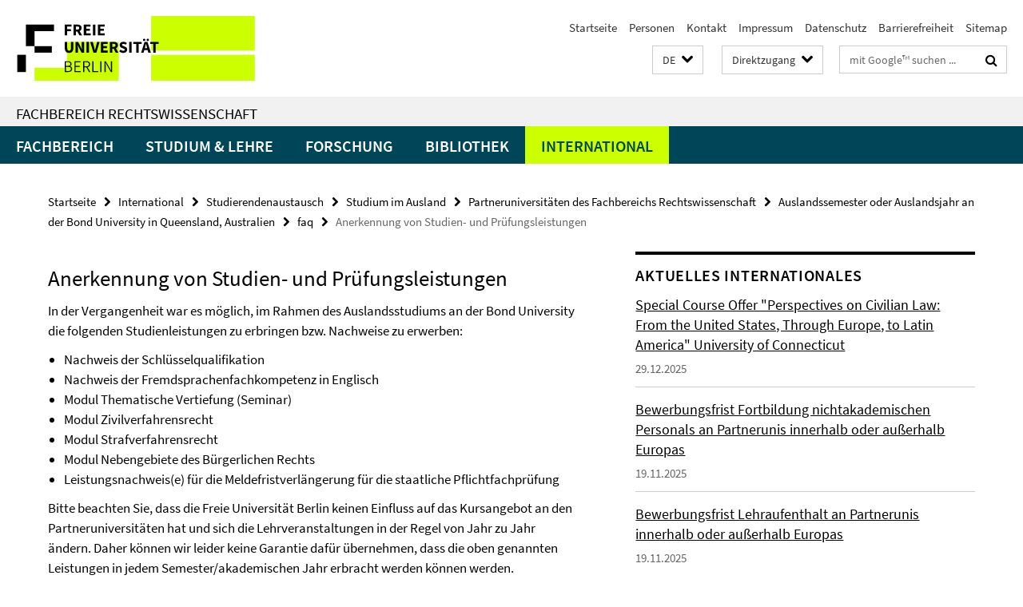

--- FILE ---
content_type: text/html; charset=utf-8
request_url: https://www.jura.fu-berlin.de/index.html?comp=navbar&irq=1&pm=0
body_size: 7208
content:
<!-- BEGIN Fragment default/25123017/navbar-wrapper/12606457/1765445813/?041856:1800 -->
<!-- BEGIN Fragment default/25123017/navbar/064be967d8b52d58eff069cbdd3f109e0880d939/?112502:86400 -->
<nav class="main-nav-container no-print nocontent" style="display: none;"><div class="container main-nav-container-inner"><div class="main-nav-scroll-buttons" style="display:none"><div id="main-nav-btn-scroll-left" role="button"><div class="fa fa-angle-left"></div></div><div id="main-nav-btn-scroll-right" role="button"><div class="fa fa-angle-right"></div></div></div><div class="main-nav-toggle"><span class="main-nav-toggle-text">Menü</span><span class="main-nav-toggle-icon"><span class="line"></span><span class="line"></span><span class="line"></span></span></div><ul class="main-nav level-1" id="fub-main-nav"><li class="main-nav-item level-1 has-children" data-index="0" data-menu-item-path="/fachbereich" data-menu-shortened="0" id="main-nav-item-fachbereich"><a class="main-nav-item-link level-1" href="/fachbereich/index.html">Fachbereich</a><div class="icon-has-children"><div class="fa fa-angle-right"></div><div class="fa fa-angle-down"></div><div class="fa fa-angle-up"></div></div><div class="container main-nav-parent level-2" style="display:none"><a class="main-nav-item-link level-1" href="/fachbereich/index.html"><span>Zur Übersichtsseite Fachbereich</span></a></div><ul class="main-nav level-2"><li class="main-nav-item level-2 " data-menu-item-path="/fachbereich/Campus-und-Geschichte"><a class="main-nav-item-link level-2" href="/fachbereich/Campus-und-Geschichte/index.html">Campus und Geschichte</a></li><li class="main-nav-item level-2 has-children" data-menu-item-path="/fachbereich/einrichtungen"><a class="main-nav-item-link level-2" href="/fachbereich/einrichtungen/index.html">Lehrende nach Einrichtungen</a><div class="icon-has-children"><div class="fa fa-angle-right"></div><div class="fa fa-angle-down"></div><div class="fa fa-angle-up"></div></div><ul class="main-nav level-3"><li class="main-nav-item level-3 " data-menu-item-path="/fachbereich/einrichtungen/zivilrecht"><a class="main-nav-item-link level-3" href="/fachbereich/einrichtungen/zivilrecht/index.html">Zivilrecht</a></li><li class="main-nav-item level-3 " data-menu-item-path="/fachbereich/einrichtungen/strafrecht"><a class="main-nav-item-link level-3" href="/fachbereich/einrichtungen/strafrecht/index.html">Strafrecht</a></li><li class="main-nav-item level-3 " data-menu-item-path="/fachbereich/einrichtungen/oeffentliches-recht"><a class="main-nav-item-link level-3" href="/fachbereich/einrichtungen/oeffentliches-recht/index.html">Öffentliches Recht</a></li></ul></li><li class="main-nav-item level-2 has-children" data-menu-item-path="/fachbereich/organisation-service"><a class="main-nav-item-link level-2" href="/fachbereich/organisation-service/index.html">Organisation und Service</a><div class="icon-has-children"><div class="fa fa-angle-right"></div><div class="fa fa-angle-down"></div><div class="fa fa-angle-up"></div></div><ul class="main-nav level-3"><li class="main-nav-item level-3 has-children" data-menu-item-path="/fachbereich/organisation-service/fbverwaltung"><a class="main-nav-item-link level-3" href="/fachbereich/organisation-service/fbverwaltung/index.html">Fachbereichsverwaltung</a><div class="icon-has-children"><div class="fa fa-angle-right"></div><div class="fa fa-angle-down"></div><div class="fa fa-angle-up"></div></div><ul class="main-nav level-4"><li class="main-nav-item level-4 " data-menu-item-path="/fachbereich/organisation-service/fbverwaltung/mitarbeiter"><a class="main-nav-item-link level-4" href="/fachbereich/organisation-service/fbverwaltung/mitarbeiter/index.html">Mitarbeiter/innen</a></li><li class="main-nav-item level-4 " data-menu-item-path="/fachbereich/organisation-service/fbverwaltung/download"><a class="main-nav-item-link level-4" href="/fachbereich/organisation-service/fbverwaltung/download/index.html">Download / Informationen</a></li></ul></li><li class="main-nav-item level-3 has-children" data-menu-item-path="/fachbereich/organisation-service/studienbuero"><a class="main-nav-item-link level-3" href="/fachbereich/organisation-service/studienbuero/index.html">Studien-, Prüfungs- und Internationales Büro</a><div class="icon-has-children"><div class="fa fa-angle-right"></div><div class="fa fa-angle-down"></div><div class="fa fa-angle-up"></div></div><ul class="main-nav level-4"><li class="main-nav-item level-4 " data-menu-item-path="/fachbereich/organisation-service/studienbuero/aufgabenbereiche"><a class="main-nav-item-link level-4" href="/fachbereich/organisation-service/studienbuero/aufgabenbereiche/index.html">Aufgaben und Tätigkeitsfelder</a></li><li class="main-nav-item level-4 " data-menu-item-path="/fachbereich/organisation-service/studienbuero/Termine"><a class="main-nav-item-link level-4" href="/fachbereich/organisation-service/studienbuero/Termine/index.html">Termine</a></li><li class="main-nav-item level-4 " data-menu-item-path="/fachbereich/organisation-service/studienbuero/mitarbeiter"><a class="main-nav-item-link level-4" href="/fachbereich/organisation-service/studienbuero/mitarbeiter/index.html">Mitarbeiter/innen</a></li></ul></li><li class="main-nav-item level-3 has-children" data-menu-item-path="/fachbereich/organisation-service/sit"><a class="main-nav-item-link level-3" href="/fachbereich/organisation-service/sit/index.html">IT-Service,Telefonie und Website</a><div class="icon-has-children"><div class="fa fa-angle-right"></div><div class="fa fa-angle-down"></div><div class="fa fa-angle-up"></div></div><ul class="main-nav level-4"><li class="main-nav-item level-4 " data-menu-item-path="/fachbereich/organisation-service/sit/services"><a class="main-nav-item-link level-4" href="/fachbereich/organisation-service/sit/services/index.html">Unsere Aufgaben</a></li><li class="main-nav-item level-4 " data-menu-item-path="/fachbereich/organisation-service/sit/faq"><a class="main-nav-item-link level-4" href="/fachbereich/organisation-service/sit/faq/index.html">Fragen und Antworten</a></li></ul></li><li class="main-nav-item level-3 " data-menu-item-path="/fachbereich/organisation-service/medienservice"><a class="main-nav-item-link level-3" href="/fachbereich/organisation-service/medienservice/index.html">Medienservice</a></li><li class="main-nav-item level-3 " data-menu-item-path="/fachbereich/organisation-service/Ansprechpersonen-und-Betriebsablaeufe"><a class="main-nav-item-link level-3" href="/fachbereich/organisation-service/Ansprechpersonen-und-Betriebsablaeufe/index.html">Ansprechpersonen und Betriebsabläufe</a></li><li class="main-nav-item level-3 " data-menu-item-path="/fachbereich/organisation-service/beratung"><a class="main-nav-item-link level-3" href="/fachbereich/organisation-service/beratung/index.html">Beratungsangebote</a></li><li class="main-nav-item level-3 " data-menu-item-path="/fachbereich/organisation-service/elektronische_schliessanlage"><a class="main-nav-item-link level-3" href="/fachbereich/organisation-service/elektronische_schliessanlage/index.html">Elektronische Schließanlage, Transponder und FollowMe-Drucker</a></li><li class="main-nav-item level-3 " data-menu-item-path="/fachbereich/organisation-service/Umweltschutz-und-Arbeitssicherheit"><a class="main-nav-item-link level-3" href="/fachbereich/organisation-service/Umweltschutz-und-Arbeitssicherheit/index.html">Umweltschutz und Arbeitssicherheit</a></li></ul></li><li class="main-nav-item level-2 has-children" data-menu-item-path="/fachbereich/gremien-beauftragte"><a class="main-nav-item-link level-2" href="/fachbereich/gremien-beauftragte/index.html">Gremien, Beauftragte und Vertretungen am Fachbereich</a><div class="icon-has-children"><div class="fa fa-angle-right"></div><div class="fa fa-angle-down"></div><div class="fa fa-angle-up"></div></div><ul class="main-nav level-3"><li class="main-nav-item level-3 has-children" data-menu-item-path="/fachbereich/gremien-beauftragte/dekanat"><a class="main-nav-item-link level-3" href="/fachbereich/gremien-beauftragte/dekanat/index.html">Dekanat</a><div class="icon-has-children"><div class="fa fa-angle-right"></div><div class="fa fa-angle-down"></div><div class="fa fa-angle-up"></div></div><ul class="main-nav level-4"><li class="main-nav-item level-4 " data-menu-item-path="/fachbereich/gremien-beauftragte/dekanat/termine"><a class="main-nav-item-link level-4" href="/fachbereich/gremien-beauftragte/dekanat/termine/index.html">Termine</a></li></ul></li><li class="main-nav-item level-3 has-children" data-menu-item-path="/fachbereich/gremien-beauftragte/fbr"><a class="main-nav-item-link level-3" href="/fachbereich/gremien-beauftragte/fbr/index.html">Fachbereichsrat</a><div class="icon-has-children"><div class="fa fa-angle-right"></div><div class="fa fa-angle-down"></div><div class="fa fa-angle-up"></div></div><ul class="main-nav level-4"><li class="main-nav-item level-4 " data-menu-item-path="/fachbereich/gremien-beauftragte/fbr/mittelbau"><a class="main-nav-item-link level-4" href="/fachbereich/gremien-beauftragte/fbr/mittelbau/index.html">Mittelbau</a></li><li class="main-nav-item level-4 " data-menu-item-path="/fachbereich/gremien-beauftragte/fbr/tagesordnung"><a class="main-nav-item-link level-4" href="/fachbereich/gremien-beauftragte/fbr/tagesordnung/index.html">Tagesordnung der nächsten Sitzung des Fachbereichsrates</a></li><li class="main-nav-item level-4 " data-menu-item-path="/fachbereich/gremien-beauftragte/fbr/protokolle"><a class="main-nav-item-link level-4" href="/fachbereich/gremien-beauftragte/fbr/protokolle/index.html">Protokolle (Zugriff nur FU-intern)</a></li></ul></li><li class="main-nav-item level-3 has-children" data-menu-item-path="/fachbereich/gremien-beauftragte/kommissionen_beauftragte"><a class="main-nav-item-link level-3" href="/fachbereich/gremien-beauftragte/kommissionen_beauftragte/index.html">Kommissionen / Beauftragte</a><div class="icon-has-children"><div class="fa fa-angle-right"></div><div class="fa fa-angle-down"></div><div class="fa fa-angle-up"></div></div><ul class="main-nav level-4"><li class="main-nav-item level-4 " data-menu-item-path="/fachbereich/gremien-beauftragte/kommissionen_beauftragte/alumni"><a class="main-nav-item-link level-4" href="/fachbereich/gremien-beauftragte/kommissionen_beauftragte/alumni/index.html">Alumni-Beauftragter</a></li><li class="main-nav-item level-4 " data-menu-item-path="/fachbereich/gremien-beauftragte/kommissionen_beauftragte/diversity"><a class="main-nav-item-link level-4" href="/fachbereich/gremien-beauftragte/kommissionen_beauftragte/diversity/index.html">Ansprechperson für Diversityfragen</a></li><li class="main-nav-item level-4 " data-menu-item-path="/fachbereich/gremien-beauftragte/kommissionen_beauftragte/ausbildung"><a class="main-nav-item-link level-4" href="/fachbereich/gremien-beauftragte/kommissionen_beauftragte/ausbildung/index.html">Ausbildungskommission</a></li><li class="main-nav-item level-4 " data-menu-item-path="/fachbereich/gremien-beauftragte/kommissionen_beauftragte/Ombudspersonen-fuer-gute-wissenschaftliche-Praxis"><a class="main-nav-item-link level-4" href="/fachbereich/gremien-beauftragte/kommissionen_beauftragte/Ombudspersonen-fuer-gute-wissenschaftliche-Praxis/index.html">Ombudspersonen für gute wissenschaftliche Praxis</a></li><li class="main-nav-item level-4 " data-menu-item-path="/fachbereich/gremien-beauftragte/kommissionen_beauftragte/frb"><a class="main-nav-item-link level-4" href="/fachbereich/gremien-beauftragte/kommissionen_beauftragte/frb/index.html">dez. Frauen- und Gleichstellungsbeauftragte des Fachbereichs</a></li><li class="main-nav-item level-4 " data-menu-item-path="/fachbereich/gremien-beauftragte/kommissionen_beauftragte/promovierendenvertretung"><a class="main-nav-item-link level-4" href="/fachbereich/gremien-beauftragte/kommissionen_beauftragte/promovierendenvertretung/index.html">Promovierendenvertretung</a></li></ul></li><li class="main-nav-item level-3 " data-menu-item-path="/fachbereich/gremien-beauftragte/institutsraete"><a class="main-nav-item-link level-3" href="/fachbereich/gremien-beauftragte/institutsraete/index.html">Institutsräte</a></li><li class="main-nav-item level-3 has-children" data-menu-item-path="/fachbereich/gremien-beauftragte/stud_gruppen"><a class="main-nav-item-link level-3" href="/fachbereich/gremien-beauftragte/stud_gruppen/index.html">Studentische Gruppen</a><div class="icon-has-children"><div class="fa fa-angle-right"></div><div class="fa fa-angle-down"></div><div class="fa fa-angle-up"></div></div><ul class="main-nav level-4"><li class="main-nav-item level-4 " data-menu-item-path="/fachbereich/gremien-beauftragte/stud_gruppen/brz"><a class="main-nav-item-link level-4" href="/fachbereich/gremien-beauftragte/stud_gruppen/brz/index.html">Berliner Rechtszeitschrift (BRZ)</a></li><li class="main-nav-item level-4 " data-menu-item-path="/fachbereich/gremien-beauftragte/stud_gruppen/news"><a class="main-nav-item-link level-4" href="/fachbereich/gremien-beauftragte/stud_gruppen/news/index.html">News</a></li></ul></li></ul></li><li class="main-nav-item level-2 has-children" data-menu-item-path="/fachbereich/foerdervereine_alumni"><a class="main-nav-item-link level-2" href="/fachbereich/foerdervereine_alumni/index.html">Fördervereine / Alumni</a><div class="icon-has-children"><div class="fa fa-angle-right"></div><div class="fa fa-angle-down"></div><div class="fa fa-angle-up"></div></div><ul class="main-nav level-3"><li class="main-nav-item level-3 " data-menu-item-path="/fachbereich/foerdervereine_alumni/aktuelles"><a class="main-nav-item-link level-3" href="/fachbereich/foerdervereine_alumni/aktuelles/index.html">News</a></li></ul></li><li class="main-nav-item level-2 " data-menu-item-path="/fachbereich/personen"><a class="main-nav-item-link level-2" href="/fachbereich/personen.html">Personen</a></li><li class="main-nav-item level-2 " data-menu-item-path="/fachbereich/stellenanzeiger"><a class="main-nav-item-link level-2" href="/fachbereich/stellenanzeiger/index.html">Stellenanzeiger</a></li><li class="main-nav-item level-2 has-children" data-menu-item-path="/fachbereich/veranstaltungen"><a class="main-nav-item-link level-2" href="/fachbereich/veranstaltungen/index.html">Veranstaltungen</a><div class="icon-has-children"><div class="fa fa-angle-right"></div><div class="fa fa-angle-down"></div><div class="fa fa-angle-up"></div></div><ul class="main-nav level-3"><li class="main-nav-item level-3 has-children" data-menu-item-path="/fachbereich/veranstaltungen/absolventenfeiern"><a class="main-nav-item-link level-3" href="/fachbereich/veranstaltungen/absolventenfeiern/index.html">Abschlussfeier</a><div class="icon-has-children"><div class="fa fa-angle-right"></div><div class="fa fa-angle-down"></div><div class="fa fa-angle-up"></div></div><ul class="main-nav level-4"><li class="main-nav-item level-4 " data-menu-item-path="/fachbereich/veranstaltungen/absolventenfeiern/20230629"><a class="main-nav-item-link level-4" href="/fachbereich/veranstaltungen/absolventenfeiern/20230629/index.html">Abschlussfeier 2023</a></li><li class="main-nav-item level-4 " data-menu-item-path="/fachbereich/veranstaltungen/absolventenfeiern/abschlussfeier-2025"><a class="main-nav-item-link level-4" href="/fachbereich/veranstaltungen/absolventenfeiern/abschlussfeier-2025/index.html">Abschlussfeier 2025</a></li><li class="main-nav-item level-4 " data-menu-item-path="/fachbereich/veranstaltungen/absolventenfeiern/PM-abschlussfeier2025"><a class="main-nav-item-link level-4" href="/fachbereich/veranstaltungen/absolventenfeiern/PM-abschlussfeier2025/index.html">Abschlussfeier 2025</a></li></ul></li><li class="main-nav-item level-3 " data-menu-item-path="/fachbereich/veranstaltungen/Jubilaeumsbericht-zur-75-jaehrigen-Jubilaeumsfeier-des-Fachbereichs-Rechtswissenschaft"><a class="main-nav-item-link level-3" href="/fachbereich/veranstaltungen/Jubilaeumsbericht-zur-75-jaehrigen-Jubilaeumsfeier-des-Fachbereichs-Rechtswissenschaft/index.html">Jubiläumsfeier zum 75. Jubiläum des Fachbereichs Rechtswissenschaft am 07.12.2023</a></li><li class="main-nav-item level-3 " data-menu-item-path="/fachbereich/veranstaltungen/sommerfest"><a class="main-nav-item-link level-3" href="/fachbereich/veranstaltungen/sommerfest/index.html">Sommerfest</a></li></ul></li><li class="main-nav-item level-2 " data-menu-item-path="/fachbereich/Brandschutz"><a class="main-nav-item-link level-2" href="/fachbereich/Brandschutz/index.html">Brandschutz</a></li><li class="main-nav-item level-2 " data-menu-item-path="/fachbereich/Deutschlandstipendium1"><a class="main-nav-item-link level-2" href="/fachbereich/Deutschlandstipendium1/index.html">Deutschlandstipendium</a></li><li class="main-nav-item level-2 " data-menu-item-path="/fachbereich/Erste-Hilfe"><a class="main-nav-item-link level-2" href="/fachbereich/Erste-Hilfe/index.html">Erste Hilfe</a></li><li class="main-nav-item level-2 " data-menu-item-path="/fachbereich/Wahlen-am-Fachbereich"><a class="main-nav-item-link level-2" href="/fachbereich/Wahlen-am-Fachbereich/index.html">Wahlen am Fachbereich</a></li></ul></li><li class="main-nav-item level-1 has-children" data-index="1" data-menu-item-path="/studium" data-menu-shortened="0" id="main-nav-item-studium"><a class="main-nav-item-link level-1" href="/studium/index.html">Studium &amp; Lehre</a><div class="icon-has-children"><div class="fa fa-angle-right"></div><div class="fa fa-angle-down"></div><div class="fa fa-angle-up"></div></div><div class="container main-nav-parent level-2" style="display:none"><a class="main-nav-item-link level-1" href="/studium/index.html"><span>Zur Übersichtsseite Studium &amp; Lehre</span></a></div><ul class="main-nav level-2"><li class="main-nav-item level-2 has-children" data-menu-item-path="/studium/rewi24"><a class="main-nav-item-link level-2" href="/studium/rewi24/index.html">Studiengang Rechtswissenschaft</a><div class="icon-has-children"><div class="fa fa-angle-right"></div><div class="fa fa-angle-down"></div><div class="fa fa-angle-up"></div></div><ul class="main-nav level-3"><li class="main-nav-item level-3 " data-menu-item-path="/studium/rewi24/news"><a class="main-nav-item-link level-3" href="/studium/rewi24/news/index.html">Aktuelles</a></li><li class="main-nav-item level-3 has-children" data-menu-item-path="/studium/rewi24/aufbau-recht"><a class="main-nav-item-link level-3" href="/studium/rewi24/aufbau-recht/index.html">Aufbau</a><div class="icon-has-children"><div class="fa fa-angle-right"></div><div class="fa fa-angle-down"></div><div class="fa fa-angle-up"></div></div><ul class="main-nav level-4"><li class="main-nav-item level-4 " data-menu-item-path="/studium/rewi24/aufbau-recht/05_ABV"><a class="main-nav-item-link level-4" href="/studium/rewi24/aufbau-recht/05_ABV/index.html">Berufsvorbereitung</a></li><li class="main-nav-item level-4 " data-menu-item-path="/studium/rewi24/aufbau-recht/01_Einfuehrungsbereich"><a class="main-nav-item-link level-4" href="/studium/rewi24/aufbau-recht/01_Einfuehrungsbereich/index.html">Einführungsbereich und Zwischenprüfung</a></li><li class="main-nav-item level-4 " data-menu-item-path="/studium/rewi24/aufbau-recht/02_Aufbaubereich"><a class="main-nav-item-link level-4" href="/studium/rewi24/aufbau-recht/02_Aufbaubereich/index.html">Aufbaubereich</a></li><li class="main-nav-item level-4 " data-menu-item-path="/studium/rewi24/aufbau-recht/03_Schwerpunktbereich"><a class="main-nav-item-link level-4" href="/studium/rewi24/aufbau-recht/03_Schwerpunktbereich/index.html">Schwerpunktbereich und -prüfung</a></li><li class="main-nav-item level-4 " data-menu-item-path="/studium/rewi24/aufbau-recht/04_Vertiefungsbereich"><a class="main-nav-item-link level-4" href="/studium/rewi24/aufbau-recht/04_Vertiefungsbereich/index.html">Vertiefungsbereich</a></li><li class="main-nav-item level-4 " data-menu-item-path="/studium/rewi24/aufbau-recht/07_bacheloroflaws"><a class="main-nav-item-link level-4" href="/studium/rewi24/aufbau-recht/07_bacheloroflaws/index.html">Bachelor of Laws (LL.B.)</a></li><li class="main-nav-item level-4 " data-menu-item-path="/studium/rewi24/aufbau-recht/08_ErstejurPruef"><a class="main-nav-item-link level-4" href="/studium/rewi24/aufbau-recht/08_ErstejurPruef/index.html">Abschluss: Erste juristische Prüfung</a></li><li class="main-nav-item level-4 " data-menu-item-path="/studium/rewi24/aufbau-recht/06_staatlicherTeil"><a class="main-nav-item-link level-4" href="/studium/rewi24/aufbau-recht/06_staatlicherTeil/index.html">Staatliche Pflichtfachprüfung</a></li><li class="main-nav-item level-4 " data-menu-item-path="/studium/rewi24/aufbau-recht/09_Diplom-Jurist"><a class="main-nav-item-link level-4" href="/studium/rewi24/aufbau-recht/09_Diplom-Jurist/index.html">Hochschulgrad &quot;Diplom-Jurist/in&quot;</a></li><li class="main-nav-item level-4 " data-menu-item-path="/studium/rewi24/aufbau-recht/10_Rechtsvorschriften"><a class="main-nav-item-link level-4" href="/studium/rewi24/aufbau-recht/10_Rechtsvorschriften/index.html">Rechtsvorschriften</a></li></ul></li><li class="main-nav-item level-3 " data-menu-item-path="/studium/rewi24/programme"><a class="main-nav-item-link level-3" href="/studium/rewi24/programme/index.html">Programme</a></li><li class="main-nav-item level-3 has-children" data-menu-item-path="/studium/rewi24/sp-orga"><a class="main-nav-item-link level-3" href="/studium/rewi24/sp-orga/index.html">Organisation</a><div class="icon-has-children"><div class="fa fa-angle-right"></div><div class="fa fa-angle-down"></div><div class="fa fa-angle-up"></div></div><ul class="main-nav level-4"><li class="main-nav-item level-4 " data-menu-item-path="/studium/rewi24/sp-orga/01_einaufbau"><a class="main-nav-item-link level-4" href="/studium/rewi24/sp-orga/01_einaufbau/index.html">Studien- und Prüfungsorganisation im Einführungsbereich und im Aufbaubereich</a></li><li class="main-nav-item level-4 " data-menu-item-path="/studium/rewi24/sp-orga/02_schwerpunkt"><a class="main-nav-item-link level-4" href="/studium/rewi24/sp-orga/02_schwerpunkt/index.html">Studien- und Prüfungsorganisation während des Schwerpunktbereichsstudiums</a></li><li class="main-nav-item level-4 " data-menu-item-path="/studium/rewi24/sp-orga/03_Dokumente"><a class="main-nav-item-link level-4" href="/studium/rewi24/sp-orga/03_Dokumente/index.html">Beantragung von Zeugnissen und Bescheinigungen</a></li></ul></li><li class="main-nav-item level-3 " data-menu-item-path="/studium/rewi24/beratung"><a class="main-nav-item-link level-3" href="/studium/rewi24/beratung/index.html">Beratung</a></li><li class="main-nav-item level-3 has-children" data-menu-item-path="/studium/rewi24/interesse"><a class="main-nav-item-link level-3" href="/studium/rewi24/interesse/index.html">Studieninteresse</a><div class="icon-has-children"><div class="fa fa-angle-right"></div><div class="fa fa-angle-down"></div><div class="fa fa-angle-up"></div></div><ul class="main-nav level-4"><li class="main-nav-item level-4 " data-menu-item-path="/studium/rewi24/interesse/studienortwechsel"><a class="main-nav-item-link level-4" href="/studium/rewi24/interesse/studienortwechsel/index.html">Hochschulwechsel</a></li></ul></li></ul></li><li class="main-nav-item level-2 has-children" data-menu-item-path="/studium/masterstudiengaenge"><a class="main-nav-item-link level-2" href="/studium/masterstudiengaenge/index.html">Masterstudiengang</a><div class="icon-has-children"><div class="fa fa-angle-right"></div><div class="fa fa-angle-down"></div><div class="fa fa-angle-up"></div></div><ul class="main-nav level-3"><li class="main-nav-item level-3 has-children" data-menu-item-path="/studium/masterstudiengaenge/mbl-fu"><a class="main-nav-item-link level-3" href="/studium/masterstudiengaenge/mbl-fu/index.html">Business and Competition Law (MBL-FU)</a><div class="icon-has-children"><div class="fa fa-angle-right"></div><div class="fa fa-angle-down"></div><div class="fa fa-angle-up"></div></div><ul class="main-nav level-4"><li class="main-nav-item level-4 " data-menu-item-path="/studium/masterstudiengaenge/mbl-fu/mitarbeiter"><a class="main-nav-item-link level-4" href="/studium/masterstudiengaenge/mbl-fu/mitarbeiter/index.html">Mitarbeiter</a></li></ul></li></ul></li><li class="main-nav-item level-2 has-children" data-menu-item-path="/studium/PM-pruefungsportal"><a class="main-nav-item-link level-2" href="/studium/PM-pruefungsportal/index.html">Portal für Prüfende</a><div class="icon-has-children"><div class="fa fa-angle-right"></div><div class="fa fa-angle-down"></div><div class="fa fa-angle-up"></div></div><ul class="main-nav level-3"><li class="main-nav-item level-3 " data-menu-item-path="/studium/PM-pruefungsportal/Anwesenheitsbestaetigung"><a class="main-nav-item-link level-3" href="/studium/PM-pruefungsportal/Anwesenheitsbestaetigung/index.html">Anwesenheitskontrolle in Lehrveranstaltungen</a></li><li class="main-nav-item level-3 has-children" data-menu-item-path="/studium/PM-pruefungsportal/Klausurkorrektur"><a class="main-nav-item-link level-3" href="/studium/PM-pruefungsportal/Klausurkorrektur/index.html">Hinweise des Prüfungsbüros zur Korrektur von Klausuren</a><div class="icon-has-children"><div class="fa fa-angle-right"></div><div class="fa fa-angle-down"></div><div class="fa fa-angle-up"></div></div><ul class="main-nav level-4"><li class="main-nav-item level-4 " data-menu-item-path="/studium/PM-pruefungsportal/Klausurkorrektur/korrektur_digital"><a class="main-nav-item-link level-4" href="/studium/PM-pruefungsportal/Klausurkorrektur/korrektur_digital/index.html">Hinweise des Prüfungsbüros für die Korrektur digital angefertigter Klausuren</a></li><li class="main-nav-item level-4 " data-menu-item-path="/studium/PM-pruefungsportal/Klausurkorrektur/korrektur_papier"><a class="main-nav-item-link level-4" href="/studium/PM-pruefungsportal/Klausurkorrektur/korrektur_papier/index.html">Hinweise des Prüfungsbüros für die Korrektur handschriftlich angefertigter Klausuren</a></li></ul></li><li class="main-nav-item level-3 " data-menu-item-path="/studium/PM-pruefungsportal/Themen-SAA"><a class="main-nav-item-link level-3" href="/studium/PM-pruefungsportal/Themen-SAA/index.html">Hinweise für die Formulierung von Themen für die Studienabschlussarbeit</a></li><li class="main-nav-item level-3 has-children" data-menu-item-path="/studium/PM-pruefungsportal/Klausurplanung-und-aufsicht"><a class="main-nav-item-link level-3" href="/studium/PM-pruefungsportal/Klausurplanung-und-aufsicht/index.html">Klausurplanung und -aufsicht</a><div class="icon-has-children"><div class="fa fa-angle-right"></div><div class="fa fa-angle-down"></div><div class="fa fa-angle-up"></div></div><ul class="main-nav level-4"><li class="main-nav-item level-4 " data-menu-item-path="/studium/PM-pruefungsportal/Klausurplanung-und-aufsicht/aufsicht_mensa"><a class="main-nav-item-link level-4" href="/studium/PM-pruefungsportal/Klausurplanung-und-aufsicht/aufsicht_mensa/index.html">Klausuraufsicht in der Mensa</a></li><li class="main-nav-item level-4 " data-menu-item-path="/studium/PM-pruefungsportal/Klausurplanung-und-aufsicht/aufsicht-e-examination-center"><a class="main-nav-item-link level-4" href="/studium/PM-pruefungsportal/Klausurplanung-und-aufsicht/aufsicht-e-examination-center/index.html">Klausuraufsicht in den E-Examination Centern</a></li></ul></li><li class="main-nav-item level-3 " data-menu-item-path="/studium/PM-pruefungsportal/Taeuschungsversuch"><a class="main-nav-item-link level-3" href="/studium/PM-pruefungsportal/Taeuschungsversuch/index.html">Umgang mit Täuschungsversuchen</a></li></ul></li><li class="main-nav-item level-2 " data-menu-item-path="/studium/lehrplan"><a class="main-nav-item-link level-2" href="/studium/lehrplan/index.html">Vorlesungsverzeichnis und E-Learning</a></li><li class="main-nav-item level-2 has-children" data-menu-item-path="/studium/unirep"><a class="main-nav-item-link level-2" href="/studium/unirep/index.html">Universitätsrepetitorium</a><div class="icon-has-children"><div class="fa fa-angle-right"></div><div class="fa fa-angle-down"></div><div class="fa fa-angle-up"></div></div><ul class="main-nav level-3"><li class="main-nav-item level-3 " data-menu-item-path="/studium/unirep/News"><a class="main-nav-item-link level-3" href="/studium/unirep/News/index.html">News</a></li><li class="main-nav-item level-3 " data-menu-item-path="/studium/unirep/Team"><a class="main-nav-item-link level-3" href="/studium/unirep/Team/index.html">Team</a></li><li class="main-nav-item level-3 " data-menu-item-path="/studium/unirep/Kursangebot"><a class="main-nav-item-link level-3" href="/studium/unirep/Kursangebot/index.html">Kursangebot</a></li><li class="main-nav-item level-3 " data-menu-item-path="/studium/unirep/lehrplan"><a class="main-nav-item-link level-3" href="/studium/unirep/lehrplan/index.html">Lehrpläne</a></li><li class="main-nav-item level-3 " data-menu-item-path="/studium/unirep/materialien"><a class="main-nav-item-link level-3" href="/studium/unirep/materialien/index.html">Materialien</a></li><li class="main-nav-item level-3 " data-menu-item-path="/studium/unirep/kontakt"><a class="main-nav-item-link level-3" href="/studium/unirep/kontakt/index.html">Kontakt</a></li></ul></li></ul></li><li class="main-nav-item level-1 has-children" data-index="2" data-menu-item-path="/forschung" data-menu-shortened="0" id="main-nav-item-forschung"><a class="main-nav-item-link level-1" href="/forschung/index.html">Forschung</a><div class="icon-has-children"><div class="fa fa-angle-right"></div><div class="fa fa-angle-down"></div><div class="fa fa-angle-up"></div></div><div class="container main-nav-parent level-2" style="display:none"><a class="main-nav-item-link level-1" href="/forschung/index.html"><span>Zur Übersichtsseite Forschung</span></a></div><ul class="main-nav level-2"><li class="main-nav-item level-2 " data-menu-item-path="/forschung/professuren"><a class="main-nav-item-link level-2" href="/forschung/professuren/index.html">Professuren</a></li><li class="main-nav-item level-2 has-children" data-menu-item-path="/forschung/promotion_habilitation"><a class="main-nav-item-link level-2" href="/forschung/promotion_habilitation/index.html">Promotion &amp; Habilitation</a><div class="icon-has-children"><div class="fa fa-angle-right"></div><div class="fa fa-angle-down"></div><div class="fa fa-angle-up"></div></div><ul class="main-nav level-3"><li class="main-nav-item level-3 has-children" data-menu-item-path="/forschung/promotion_habilitation/promotion"><a class="main-nav-item-link level-3" href="/forschung/promotion_habilitation/promotion/index.html">Promotion</a><div class="icon-has-children"><div class="fa fa-angle-right"></div><div class="fa fa-angle-down"></div><div class="fa fa-angle-up"></div></div><ul class="main-nav level-4"><li class="main-nav-item level-4 " data-menu-item-path="/forschung/promotion_habilitation/promotion/forms"><a class="main-nav-item-link level-4" href="/forschung/promotion_habilitation/promotion/forms/index.html">Formulare für Professorinnen und Professoren (Zugriff nur intern)</a></li></ul></li><li class="main-nav-item level-3 " data-menu-item-path="/forschung/promotion_habilitation/habilitation"><a class="main-nav-item-link level-3" href="/forschung/promotion_habilitation/habilitation/index.html">Habilitation</a></li></ul></li><li class="main-nav-item level-2 has-children" data-menu-item-path="/forschung/rewision"><a class="main-nav-item-link level-2" href="/forschung/rewision/index.html">Forum ReWi:sion</a><div class="icon-has-children"><div class="fa fa-angle-right"></div><div class="fa fa-angle-down"></div><div class="fa fa-angle-up"></div></div><ul class="main-nav level-3"><li class="main-nav-item level-3 " data-menu-item-path="/forschung/rewision/Veranstaltungen"><a class="main-nav-item-link level-3" href="/forschung/rewision/Veranstaltungen/index.html">Veranstaltungen</a></li><li class="main-nav-item level-3 " data-menu-item-path="/forschung/rewision/Organisationsteam"><a class="main-nav-item-link level-3" href="/forschung/rewision/Organisationsteam/index.html">Organisationsteam</a></li><li class="main-nav-item level-3 " data-menu-item-path="/forschung/rewision/Kontakt"><a class="main-nav-item-link level-3" href="/forschung/rewision/Kontakt/index.html">Kontakt</a></li></ul></li><li class="main-nav-item level-2 " data-menu-item-path="/forschung/podcast"><a class="main-nav-item-link level-2" href="/forschung/podcast/index.html">Podcast</a></li><li class="main-nav-item level-2 has-children" data-menu-item-path="/forschung/projekte_institutionen"><a class="main-nav-item-link level-2" href="/forschung/projekte_institutionen/index.html">Projekte, Institutionen &amp; Kooperationen</a><div class="icon-has-children"><div class="fa fa-angle-right"></div><div class="fa fa-angle-down"></div><div class="fa fa-angle-up"></div></div><ul class="main-nav level-3"><li class="main-nav-item level-3 has-children" data-menu-item-path="/forschung/projekte_institutionen/forschungsstelle-recht"><a class="main-nav-item-link level-3" href="/forschung/projekte_institutionen/forschungsstelle-recht/index.html">Forschungsstelle Recht</a><div class="icon-has-children"><div class="fa fa-angle-right"></div><div class="fa fa-angle-down"></div><div class="fa fa-angle-up"></div></div><ul class="main-nav level-4"><li class="main-nav-item level-4 " data-menu-item-path="/forschung/projekte_institutionen/forschungsstelle-recht/team"><a class="main-nav-item-link level-4" href="/forschung/projekte_institutionen/forschungsstelle-recht/team/index.html">Team</a></li></ul></li><li class="main-nav-item level-3 has-children" data-menu-item-path="/forschung/projekte_institutionen/ive"><a class="main-nav-item-link level-3" href="/forschung/projekte_institutionen/ive/index.html">Institut für Völkerrecht und Europarecht</a><div class="icon-has-children"><div class="fa fa-angle-right"></div><div class="fa fa-angle-down"></div><div class="fa fa-angle-up"></div></div><ul class="main-nav level-4"><li class="main-nav-item level-4 " data-menu-item-path="/forschung/projekte_institutionen/ive/forschungsschwerpunkte"><a class="main-nav-item-link level-4" href="/forschung/projekte_institutionen/ive/forschungsschwerpunkte/index.html">Forschungsschwerpunkte</a></li><li class="main-nav-item level-4 " data-menu-item-path="/forschung/projekte_institutionen/ive/news-events"><a class="main-nav-item-link level-4" href="/forschung/projekte_institutionen/ive/news-events/index.html">News und Events</a></li><li class="main-nav-item level-4 " data-menu-item-path="/forschung/projekte_institutionen/ive/publikationen"><a class="main-nav-item-link level-4" href="/forschung/projekte_institutionen/ive/publikationen/index.html">Publikationen</a></li><li class="main-nav-item level-4 " data-menu-item-path="/forschung/projekte_institutionen/ive/institutsleitung"><a class="main-nav-item-link level-4" href="/forschung/projekte_institutionen/ive/institutsleitung/index.html">Institutsleitung</a></li><li class="main-nav-item level-4 " data-menu-item-path="/forschung/projekte_institutionen/ive/team"><a class="main-nav-item-link level-4" href="/forschung/projekte_institutionen/ive/team/index.html">Team</a></li><li class="main-nav-item level-4 " data-menu-item-path="/forschung/projekte_institutionen/ive/lehre"><a class="main-nav-item-link level-4" href="/forschung/projekte_institutionen/ive/lehre/index.html">Lehre</a></li><li class="main-nav-item level-4 " data-menu-item-path="/forschung/projekte_institutionen/ive/kontakt"><a class="main-nav-item-link level-4" href="/forschung/projekte_institutionen/ive/kontakt/index.html">Kontakt</a></li></ul></li></ul></li><li class="main-nav-item level-2 " data-menu-item-path="/forschung/veroeffentlichungen"><a class="main-nav-item-link level-2" href="/forschung/veroeffentlichungen/index.html">Veröffentlichungen</a></li><li class="main-nav-item level-2 has-children" data-menu-item-path="/forschung/bzpp"><a class="main-nav-item-link level-2" href="/forschung/bzpp/index.html">Berliner Zentrum für Parteien- und Parlamentsrecht</a><div class="icon-has-children"><div class="fa fa-angle-right"></div><div class="fa fa-angle-down"></div><div class="fa fa-angle-up"></div></div><ul class="main-nav level-3"><li class="main-nav-item level-3 " data-menu-item-path="/forschung/bzpp/Team"><a class="main-nav-item-link level-3" href="/forschung/bzpp/Team/index.html">Team</a></li><li class="main-nav-item level-3 " data-menu-item-path="/forschung/bzpp/Forschung"><a class="main-nav-item-link level-3" href="/forschung/bzpp/Forschung/index.html">Forschung</a></li><li class="main-nav-item level-3 " data-menu-item-path="/forschung/bzpp/Fachtagungen"><a class="main-nav-item-link level-3" href="/forschung/bzpp/Fachtagungen/index.html">Fachtagungen</a></li><li class="main-nav-item level-3 " data-menu-item-path="/forschung/bzpp/PM-Anmeldung"><a class="main-nav-item-link level-3" href="/forschung/bzpp/PM-Anmeldung/index.html">Tagungsanmeldung</a></li></ul></li></ul></li><li class="main-nav-item level-1 has-children" data-index="3" data-menu-item-path="/bibliothek" data-menu-shortened="0" id="main-nav-item-bibliothek"><a class="main-nav-item-link level-1" href="/bibliothek/index.html">Bibliothek</a><div class="icon-has-children"><div class="fa fa-angle-right"></div><div class="fa fa-angle-down"></div><div class="fa fa-angle-up"></div></div><div class="container main-nav-parent level-2" style="display:none"><a class="main-nav-item-link level-1" href="/bibliothek/index.html"><span>Zur Übersichtsseite Bibliothek</span></a></div><ul class="main-nav level-2"><li class="main-nav-item level-2 has-children" data-menu-item-path="/bibliothek/Allgemeine_Informationen"><a class="main-nav-item-link level-2" href="/bibliothek/Allgemeine_Informationen/index.html">Allgemeines</a><div class="icon-has-children"><div class="fa fa-angle-right"></div><div class="fa fa-angle-down"></div><div class="fa fa-angle-up"></div></div><ul class="main-nav level-3"><li class="main-nav-item level-3 " data-menu-item-path="/bibliothek/Allgemeine_Informationen/Oeffnungszeiten"><a class="main-nav-item-link level-3" href="/bibliothek/Allgemeine_Informationen/Oeffnungszeiten/index.html">Öffnungszeiten</a></li><li class="main-nav-item level-3 " data-menu-item-path="/bibliothek/Allgemeine_Informationen/Auskunft"><a class="main-nav-item-link level-3" href="/bibliothek/Allgemeine_Informationen/Auskunft/index.html">Auskunft</a></li><li class="main-nav-item level-3 " data-menu-item-path="/bibliothek/Allgemeine_Informationen/Anfahrt1"><a class="main-nav-item-link level-3" href="/bibliothek/Allgemeine_Informationen/Anfahrt1/index.html">Anfahrt</a></li><li class="main-nav-item level-3 has-children" data-menu-item-path="/bibliothek/Allgemeine_Informationen/Schliessfaecher"><a class="main-nav-item-link level-3" href="/bibliothek/Allgemeine_Informationen/Schliessfaecher/index.html">Schließfächer</a><div class="icon-has-children"><div class="fa fa-angle-right"></div><div class="fa fa-angle-down"></div><div class="fa fa-angle-up"></div></div><ul class="main-nav level-4"><li class="main-nav-item level-4 " data-menu-item-path="/bibliothek/Allgemeine_Informationen/Schliessfaecher/Mietschliessfaecher"><a class="main-nav-item-link level-4" href="/bibliothek/Allgemeine_Informationen/Schliessfaecher/Mietschliessfaecher/index.html">Mietschließfächer</a></li><li class="main-nav-item level-4 " data-menu-item-path="/bibliothek/Allgemeine_Informationen/Schliessfaecher/NeuvermietungMietschliessfach"><a class="main-nav-item-link level-4" href="/bibliothek/Allgemeine_Informationen/Schliessfaecher/NeuvermietungMietschliessfach/index.html">Kontoverbindung Neuvermietung</a></li><li class="main-nav-item level-4 " data-menu-item-path="/bibliothek/Allgemeine_Informationen/Schliessfaecher/VertragsverlaengerungMietschliessfach"><a class="main-nav-item-link level-4" href="/bibliothek/Allgemeine_Informationen/Schliessfaecher/VertragsverlaengerungMietschliessfach/index.html">Kontoverbindung Vertragsverlängerung</a></li><li class="main-nav-item level-4 " data-menu-item-path="/bibliothek/Allgemeine_Informationen/Schliessfaecher/Schluesselverlust"><a class="main-nav-item-link level-4" href="/bibliothek/Allgemeine_Informationen/Schliessfaecher/Schluesselverlust/index.html">Kontoverbindung Schlüsselverlust</a></li></ul></li><li class="main-nav-item level-3 has-children" data-menu-item-path="/bibliothek/Allgemeine_Informationen/mitarbeiter"><a class="main-nav-item-link level-3" href="/bibliothek/Allgemeine_Informationen/mitarbeiter/index.html">Telefonverzeichnis der Mitarbeitenden der Bibliothek</a><div class="icon-has-children"><div class="fa fa-angle-right"></div><div class="fa fa-angle-down"></div><div class="fa fa-angle-up"></div></div><ul class="main-nav level-4"><li class="main-nav-item level-4 " data-menu-item-path="/bibliothek/Allgemeine_Informationen/mitarbeiter/baals_alexander"><a class="main-nav-item-link level-4" href="/bibliothek/Allgemeine_Informationen/mitarbeiter/baals_alexander/index.html">Baals Alexander</a></li><li class="main-nav-item level-4 " data-menu-item-path="/bibliothek/Allgemeine_Informationen/mitarbeiter/geilke_joachim"><a class="main-nav-item-link level-4" href="/bibliothek/Allgemeine_Informationen/mitarbeiter/geilke_joachim/index.html">Geilke Joachim</a></li><li class="main-nav-item level-4 " data-menu-item-path="/bibliothek/Allgemeine_Informationen/mitarbeiter/helmchen_julian"><a class="main-nav-item-link level-4" href="/bibliothek/Allgemeine_Informationen/mitarbeiter/helmchen_julian/index.html">Helmchen Julian</a></li><li class="main-nav-item level-4 " data-menu-item-path="/bibliothek/Allgemeine_Informationen/mitarbeiter/henkel_claudia"><a class="main-nav-item-link level-4" href="/bibliothek/Allgemeine_Informationen/mitarbeiter/henkel_claudia/index.html">Henkel Claudia</a></li><li class="main-nav-item level-4 " data-menu-item-path="/bibliothek/Allgemeine_Informationen/mitarbeiter/herm_antonia"><a class="main-nav-item-link level-4" href="/bibliothek/Allgemeine_Informationen/mitarbeiter/herm_antonia/index.html">Herm Antonia</a></li><li class="main-nav-item level-4 " data-menu-item-path="/bibliothek/Allgemeine_Informationen/mitarbeiter/kultus_stefanie"><a class="main-nav-item-link level-4" href="/bibliothek/Allgemeine_Informationen/mitarbeiter/kultus_stefanie/index.html">Kultus Stefanie</a></li><li class="main-nav-item level-4 " data-menu-item-path="/bibliothek/Allgemeine_Informationen/mitarbeiter/marzik_ulf"><a class="main-nav-item-link level-4" href="/bibliothek/Allgemeine_Informationen/mitarbeiter/marzik_ulf/index.html">Marzik Ulf</a></li><li class="main-nav-item level-4 " data-menu-item-path="/bibliothek/Allgemeine_Informationen/mitarbeiter/matthias_stephan"><a class="main-nav-item-link level-4" href="/bibliothek/Allgemeine_Informationen/mitarbeiter/matthias_stephan/index.html">Matthias Stephan</a></li><li class="main-nav-item level-4 " data-menu-item-path="/bibliothek/Allgemeine_Informationen/mitarbeiter/nolte_michael"><a class="main-nav-item-link level-4" href="/bibliothek/Allgemeine_Informationen/mitarbeiter/nolte_michael/index.html">Nolte Michael</a></li><li class="main-nav-item level-4 " data-menu-item-path="/bibliothek/Allgemeine_Informationen/mitarbeiter/oelgarten_andrea"><a class="main-nav-item-link level-4" href="/bibliothek/Allgemeine_Informationen/mitarbeiter/oelgarten_andrea/index.html">Oelgarten Andrea</a></li><li class="main-nav-item level-4 " data-menu-item-path="/bibliothek/Allgemeine_Informationen/mitarbeiter/paulinski_steffi"><a class="main-nav-item-link level-4" href="/bibliothek/Allgemeine_Informationen/mitarbeiter/paulinski_steffi/index.html">Paulinski Steffi</a></li><li class="main-nav-item level-4 " data-menu-item-path="/bibliothek/Allgemeine_Informationen/mitarbeiter/siegismund_tobias"><a class="main-nav-item-link level-4" href="/bibliothek/Allgemeine_Informationen/mitarbeiter/siegismund_tobias/index.html">Siegismund Tobias</a></li><li class="main-nav-item level-4 " data-menu-item-path="/bibliothek/Allgemeine_Informationen/mitarbeiter/to_meikoyu"><a class="main-nav-item-link level-4" href="/bibliothek/Allgemeine_Informationen/mitarbeiter/to_meikoyu/index.html">To Meiko-Yu</a></li></ul></li><li class="main-nav-item level-3 " data-menu-item-path="/bibliothek/Allgemeine_Informationen/Benutzungsordnung"><a class="main-nav-item-link level-3" href="/bibliothek/Allgemeine_Informationen/Benutzungsordnung/index.html">Benutzungsordnung</a></li><li class="main-nav-item level-3 has-children" data-menu-item-path="/bibliothek/Allgemeine_Informationen/Kontoverbindung"><a class="main-nav-item-link level-3" href="/bibliothek/Allgemeine_Informationen/Kontoverbindung/index.html">Kontoverbindung</a><div class="icon-has-children"><div class="fa fa-angle-right"></div><div class="fa fa-angle-down"></div><div class="fa fa-angle-up"></div></div><ul class="main-nav level-4"><li class="main-nav-item level-4 " data-menu-item-path="/bibliothek/Allgemeine_Informationen/Kontoverbindung/Mahngebuehren"><a class="main-nav-item-link level-4" href="/bibliothek/Allgemeine_Informationen/Kontoverbindung/Mahngebuehren/index.html">Mahngebühr</a></li><li class="main-nav-item level-4 " data-menu-item-path="/bibliothek/Allgemeine_Informationen/Kontoverbindung/Ausweisverlust"><a class="main-nav-item-link level-4" href="/bibliothek/Allgemeine_Informationen/Kontoverbindung/Ausweisverlust/index.html">Ausweisverlust</a></li><li class="main-nav-item level-4 " data-menu-item-path="/bibliothek/Allgemeine_Informationen/Kontoverbindung/Altauflagenverkauf"><a class="main-nav-item-link level-4" href="/bibliothek/Allgemeine_Informationen/Kontoverbindung/Altauflagenverkauf/index.html">Altauflagenverkauf</a></li><li class="main-nav-item level-4 " data-menu-item-path="/bibliothek/Allgemeine_Informationen/Kontoverbindung/Spenden"><a class="main-nav-item-link level-4" href="/bibliothek/Allgemeine_Informationen/Kontoverbindung/Spenden/index.html">Spenden</a></li></ul></li><li class="main-nav-item level-3 has-children" data-menu-item-path="/bibliothek/Allgemeine_Informationen/dokumente"><a class="main-nav-item-link level-3" href="/bibliothek/Allgemeine_Informationen/dokumente/index.html">Faltblätter und Formblätter</a><div class="icon-has-children"><div class="fa fa-angle-right"></div><div class="fa fa-angle-down"></div><div class="fa fa-angle-up"></div></div><ul class="main-nav level-4"><li class="main-nav-item level-4 " data-menu-item-path="/bibliothek/Allgemeine_Informationen/dokumente/Datenbankhilfen1"><a class="main-nav-item-link level-4" href="/bibliothek/Allgemeine_Informationen/dokumente/Datenbankhilfen1/index.html">Datenbankhilfen</a></li><li class="main-nav-item level-4 " data-menu-item-path="/bibliothek/Allgemeine_Informationen/dokumente/formulare"><a class="main-nav-item-link level-4" href="/bibliothek/Allgemeine_Informationen/dokumente/formulare/index.html">Formulare</a></li><li class="main-nav-item level-4 " data-menu-item-path="/bibliothek/Allgemeine_Informationen/dokumente/Informationsblaetter"><a class="main-nav-item-link level-4" href="/bibliothek/Allgemeine_Informationen/dokumente/Informationsblaetter/index.html">Informationsblätter</a></li></ul></li><li class="main-nav-item level-3 " data-menu-item-path="/bibliothek/Allgemeine_Informationen/Veranstaltungstechnik"><a class="main-nav-item-link level-3" href="/bibliothek/Allgemeine_Informationen/Veranstaltungstechnik/index.html">Veranstaltungstechnik</a></li><li class="main-nav-item level-3 " data-menu-item-path="/bibliothek/Allgemeine_Informationen/Altauflagen"><a class="main-nav-item-link level-3" href="/bibliothek/Allgemeine_Informationen/Altauflagen/index.html">Altauflagen günstig abzugeben</a></li><li class="main-nav-item level-3 " data-menu-item-path="/bibliothek/Allgemeine_Informationen/Fundsachen"><a class="main-nav-item-link level-3" href="/bibliothek/Allgemeine_Informationen/Fundsachen/index.html">Fundsachen</a></li><li class="main-nav-item level-3 " data-menu-item-path="/bibliothek/Allgemeine_Informationen/FAQ_zur_Bibliothek"><a class="main-nav-item-link level-3" href="/bibliothek/Allgemeine_Informationen/FAQ_zur_Bibliothek/index.html">FAQ zur Fachbibliothek Rechtswissenschaft</a></li><li class="main-nav-item level-3 " data-menu-item-path="/bibliothek/Allgemeine_Informationen/Cafeteria"><a class="main-nav-item-link level-3" href="/bibliothek/Allgemeine_Informationen/Cafeteria/index.html">Mensa</a></li><li class="main-nav-item level-3 " data-menu-item-path="/bibliothek/Allgemeine_Informationen/FoerdernSpenden"><a class="main-nav-item-link level-3" href="/bibliothek/Allgemeine_Informationen/FoerdernSpenden/index.html">Bibliothek fördern  •  Geld spenden</a></li><li class="main-nav-item level-3 " data-menu-item-path="/bibliothek/Allgemeine_Informationen/Defibrillator"><a class="main-nav-item-link level-3" href="/bibliothek/Allgemeine_Informationen/Defibrillator/index.html">Defibrillator - AED</a></li></ul></li><li class="main-nav-item level-2 has-children" data-menu-item-path="/bibliothek/Recherche"><a class="main-nav-item-link level-2" href="/bibliothek/Recherche/index.html">Recherche</a><div class="icon-has-children"><div class="fa fa-angle-right"></div><div class="fa fa-angle-down"></div><div class="fa fa-angle-up"></div></div><ul class="main-nav level-3"><li class="main-nav-item level-3 " data-menu-item-path="/bibliothek/Recherche/Primo"><a class="main-nav-item-link level-3" href="/bibliothek/Recherche/Primo/index.html">Primo</a></li><li class="main-nav-item level-3 " data-menu-item-path="/bibliothek/Recherche/Aufsatzrecherche"><a class="main-nav-item-link level-3" href="/bibliothek/Recherche/Aufsatzrecherche/index.html">Aufsatzrecherche</a></li><li class="main-nav-item level-3 " data-menu-item-path="/bibliothek/Recherche/Tageszeitungen"><a class="main-nav-item-link level-3" href="/bibliothek/Recherche/Tageszeitungen/index.html">Tageszeitungen</a></li><li class="main-nav-item level-3 " data-menu-item-path="/bibliothek/Recherche/Thin_Clients"><a class="main-nav-item-link level-3" href="/bibliothek/Recherche/Thin_Clients/index.html">Thin Clients in der Bibliothek</a></li><li class="main-nav-item level-3 " data-menu-item-path="/bibliothek/Recherche/Notebooknutzung"><a class="main-nav-item-link level-3" href="/bibliothek/Recherche/Notebooknutzung/index.html">Notebooknutzung</a></li><li class="main-nav-item level-3 " data-menu-item-path="/bibliothek/Recherche/Smartphonenutzung"><a class="main-nav-item-link level-3" href="/bibliothek/Recherche/Smartphonenutzung/index.html">Smartphonenutzung</a></li><li class="main-nav-item level-3 " data-menu-item-path="/bibliothek/Recherche/zitatverwaltung"><a class="main-nav-item-link level-3" href="/bibliothek/Recherche/zitatverwaltung/index.html">Literaturverwaltungsprogramme</a></li><li class="main-nav-item level-3 " data-menu-item-path="/bibliothek/Recherche/Nutzungsbedingungen"><a class="main-nav-item-link level-3" href="/bibliothek/Recherche/Nutzungsbedingungen/index.html">Nutzungsbedingungen für Datenbanken</a></li><li class="main-nav-item level-3 " data-menu-item-path="/bibliothek/Recherche/beschwerden"><a class="main-nav-item-link level-3" href="/bibliothek/Recherche/beschwerden/index.html">Beschwerden und Hinweise</a></li></ul></li><li class="main-nav-item level-2 has-children" data-menu-item-path="/bibliothek/Lesesaele_Ausleihe"><a class="main-nav-item-link level-2" href="/bibliothek/Lesesaele_Ausleihe/index.html">Lesesäle - Ausleihe</a><div class="icon-has-children"><div class="fa fa-angle-right"></div><div class="fa fa-angle-down"></div><div class="fa fa-angle-up"></div></div><ul class="main-nav level-3"><li class="main-nav-item level-3 " data-menu-item-path="/bibliothek/Lesesaele_Ausleihe/Ausleihe"><a class="main-nav-item-link level-3" href="/bibliothek/Lesesaele_Ausleihe/Ausleihe/index.html">Ausleihe</a></li><li class="main-nav-item level-3 " data-menu-item-path="/bibliothek/Lesesaele_Ausleihe/Benutzungsausweis"><a class="main-nav-item-link level-3" href="/bibliothek/Lesesaele_Ausleihe/Benutzungsausweis/index.html">Benutzungsausweis</a></li><li class="main-nav-item level-3 " data-menu-item-path="/bibliothek/Lesesaele_Ausleihe/Literaturstandorte"><a class="main-nav-item-link level-3" href="/bibliothek/Lesesaele_Ausleihe/Literaturstandorte/index.html">Literaturstandorte</a></li><li class="main-nav-item level-3 " data-menu-item-path="/bibliothek/Lesesaele_Ausleihe/Zeitschriftenlesesaal"><a class="main-nav-item-link level-3" href="/bibliothek/Lesesaele_Ausleihe/Zeitschriftenlesesaal/index.html">Zeitschriftenlesesaal</a></li><li class="main-nav-item level-3 " data-menu-item-path="/bibliothek/Lesesaele_Ausleihe/Neuerscheinungen"><a class="main-nav-item-link level-3" href="/bibliothek/Lesesaele_Ausleihe/Neuerscheinungen/index.html">Virtuelle Vitrine der Neuerscheinungen am Fachbereich</a></li><li class="main-nav-item level-3 " data-menu-item-path="/bibliothek/Lesesaele_Ausleihe/Erwerbungsvorschlag"><a class="main-nav-item-link level-3" href="/bibliothek/Lesesaele_Ausleihe/Erwerbungsvorschlag/index.html">Erwerbungsvorschlag</a></li><li class="main-nav-item level-3 " data-menu-item-path="/bibliothek/Lesesaele_Ausleihe/Leihfristerinnerung"><a class="main-nav-item-link level-3" href="/bibliothek/Lesesaele_Ausleihe/Leihfristerinnerung/index.html">Leihfristerinnerung</a></li><li class="main-nav-item level-3 " data-menu-item-path="/bibliothek/Lesesaele_Ausleihe/Handy"><a class="main-nav-item-link level-3" href="/bibliothek/Lesesaele_Ausleihe/Handy/index.html">Eingeschränkte Handy-Nutzung</a></li><li class="main-nav-item level-3 " data-menu-item-path="/bibliothek/Lesesaele_Ausleihe/Doktorandenplaetze"><a class="main-nav-item-link level-3" href="/bibliothek/Lesesaele_Ausleihe/Doktorandenplaetze/index.html">Doktorandenplätze</a></li><li class="main-nav-item level-3 " data-menu-item-path="/bibliothek/Lesesaele_Ausleihe/Gruppenraeume"><a class="main-nav-item-link level-3" href="/bibliothek/Lesesaele_Ausleihe/Gruppenraeume/index.html">Gruppenraumarbeitsplätze</a></li><li class="main-nav-item level-3 " data-menu-item-path="/bibliothek/Lesesaele_Ausleihe/Familienraum"><a class="main-nav-item-link level-3" href="/bibliothek/Lesesaele_Ausleihe/Familienraum/index.html">Familienraum</a></li><li class="main-nav-item level-3 " data-menu-item-path="/bibliothek/Lesesaele_Ausleihe/Getraenke"><a class="main-nav-item-link level-3" href="/bibliothek/Lesesaele_Ausleihe/Getraenke/index.html">Nur Getränke in verschließbaren Behältern - kein Essen</a></li><li class="main-nav-item level-3 " data-menu-item-path="/bibliothek/Lesesaele_Ausleihe/ohrstoepselautomat"><a class="main-nav-item-link level-3" href="/bibliothek/Lesesaele_Ausleihe/ohrstoepselautomat/index.html">Ohrstöpselautomat</a></li><li class="main-nav-item level-3 " data-menu-item-path="/bibliothek/Lesesaele_Ausleihe/uebersichtsplaene"><a class="main-nav-item-link level-3" href="/bibliothek/Lesesaele_Ausleihe/uebersichtsplaene/index.html">Übersichtspläne EG und OG</a></li></ul></li><li class="main-nav-item level-2 has-children" data-menu-item-path="/bibliothek/Scan_Druck"><a class="main-nav-item-link level-2" href="/bibliothek/Scan_Druck/index.html">Scan &amp; Druck</a><div class="icon-has-children"><div class="fa fa-angle-right"></div><div class="fa fa-angle-down"></div><div class="fa fa-angle-up"></div></div><ul class="main-nav level-3"><li class="main-nav-item level-3 " data-menu-item-path="/bibliothek/Scan_Druck/Kosten"><a class="main-nav-item-link level-3" href="/bibliothek/Scan_Druck/Kosten/index.html">Kostenfrei Scannen - Preise fürs Drucken</a></li><li class="main-nav-item level-3 " data-menu-item-path="/bibliothek/Scan_Druck/Scannen"><a class="main-nav-item-link level-3" href="/bibliothek/Scan_Druck/Scannen/index.html">Scannen</a></li><li class="main-nav-item level-3 " data-menu-item-path="/bibliothek/Scan_Druck/Scanzelt"><a class="main-nav-item-link level-3" href="/bibliothek/Scan_Druck/Scanzelt/index.html">Scanzelt</a></li><li class="main-nav-item level-3 " data-menu-item-path="/bibliothek/Scan_Druck/druckenpcpool"><a class="main-nav-item-link level-3" href="/bibliothek/Scan_Druck/druckenpcpool/index.html">Drucken in PC-Pools</a></li><li class="main-nav-item level-3 " data-menu-item-path="/bibliothek/Scan_Druck/ThinClients"><a class="main-nav-item-link level-3" href="/bibliothek/Scan_Druck/ThinClients/index.html">Thin Clients</a></li><li class="main-nav-item level-3 " data-menu-item-path="/bibliothek/Scan_Druck/druckenausdemnotebook"><a class="main-nav-item-link level-3" href="/bibliothek/Scan_Druck/druckenausdemnotebook/index.html">Drucken aus dem Notebook</a></li><li class="main-nav-item level-3 " data-menu-item-path="/bibliothek/Scan_Druck/Nutzungsbedingungen"><a class="main-nav-item-link level-3" href="/bibliothek/Scan_Druck/Nutzungsbedingungen/index.html">Nutzungsbedingungen</a></li></ul></li><li class="main-nav-item level-2 has-children" data-menu-item-path="/bibliothek/Veranstaltungen"><a class="main-nav-item-link level-2" href="/bibliothek/Veranstaltungen/index.html">Veranstaltungen - Führungen</a><div class="icon-has-children"><div class="fa fa-angle-right"></div><div class="fa fa-angle-down"></div><div class="fa fa-angle-up"></div></div><ul class="main-nav level-3"><li class="main-nav-item level-3 " data-menu-item-path="/bibliothek/Veranstaltungen/Bibliotheksfuehrungen"><a class="main-nav-item-link level-3" href="/bibliothek/Veranstaltungen/Bibliotheksfuehrungen/index.html">Bibliotheksführungen</a></li><li class="main-nav-item level-3 has-children" data-menu-item-path="/bibliothek/Veranstaltungen/Webrecherche"><a class="main-nav-item-link level-3" href="/bibliothek/Veranstaltungen/Webrecherche/index.html">Webrechercheveranstaltungen</a><div class="icon-has-children"><div class="fa fa-angle-right"></div><div class="fa fa-angle-down"></div><div class="fa fa-angle-up"></div></div><ul class="main-nav level-4"><li class="main-nav-item level-4 " data-menu-item-path="/bibliothek/Veranstaltungen/Webrecherche/KurzeinfuehrungWebrecherche"><a class="main-nav-item-link level-4" href="/bibliothek/Veranstaltungen/Webrecherche/KurzeinfuehrungWebrecherche/index.html">Kurzeinführung Webrecherche</a></li><li class="main-nav-item level-4 " data-menu-item-path="/bibliothek/Veranstaltungen/Webrecherche/Lehrveranstaltung"><a class="main-nav-item-link level-4" href="/bibliothek/Veranstaltungen/Webrecherche/Lehrveranstaltung/index.html">Lehrveranstaltung Schlüsselqualifikation</a></li><li class="main-nav-item level-4 " data-menu-item-path="/bibliothek/Veranstaltungen/Webrecherche/EinfuehrungOpenAccess"><a class="main-nav-item-link level-4" href="/bibliothek/Veranstaltungen/Webrecherche/EinfuehrungOpenAccess/index.html">Einführung Open Access</a></li><li class="main-nav-item level-4 " data-menu-item-path="/bibliothek/Veranstaltungen/Webrecherche/intRecht"><a class="main-nav-item-link level-4" href="/bibliothek/Veranstaltungen/Webrecherche/intRecht/index.html">Einführung in das Portal intRecht</a></li></ul></li><li class="main-nav-item level-3 " data-menu-item-path="/bibliothek/Veranstaltungen/Seminarraum203"><a class="main-nav-item-link level-3" href="/bibliothek/Veranstaltungen/Seminarraum203/index.html">Seminarraum 203</a></li><li class="main-nav-item level-3 " data-menu-item-path="/bibliothek/Veranstaltungen/Lesesaal211"><a class="main-nav-item-link level-3" href="/bibliothek/Veranstaltungen/Lesesaal211/index.html">Lesesaal 211</a></li><li class="main-nav-item level-3 has-children" data-menu-item-path="/bibliothek/Veranstaltungen/Bibliothekstermine"><a class="main-nav-item-link level-3" href="/bibliothek/Veranstaltungen/Bibliothekstermine/index.html">Termine Bibliothek</a><div class="icon-has-children"><div class="fa fa-angle-right"></div><div class="fa fa-angle-down"></div><div class="fa fa-angle-up"></div></div><ul class="main-nav level-4"><li class="main-nav-item level-4 " data-menu-item-path="/bibliothek/Veranstaltungen/Bibliothekstermine/Termine_Pool-und-DigitaleLehre"><a class="main-nav-item-link level-4" href="/bibliothek/Veranstaltungen/Bibliothekstermine/Termine_Pool-und-DigitaleLehre/index.html">Termine PC-Pool und digitale/hybride Veranstaltungsangebote</a></li><li class="main-nav-item level-4 " data-menu-item-path="/bibliothek/Veranstaltungen/Bibliothekstermine/Termine_Seminarraum_203"><a class="main-nav-item-link level-4" href="/bibliothek/Veranstaltungen/Bibliothekstermine/Termine_Seminarraum_203/index.html">Termine Seminarraum 203</a></li></ul></li></ul></li></ul></li><li class="main-nav-item level-1 has-children" data-index="4" data-menu-item-path="/international" data-menu-shortened="0" id="main-nav-item-international"><a class="main-nav-item-link level-1" href="/international/index.html">International</a><div class="icon-has-children"><div class="fa fa-angle-right"></div><div class="fa fa-angle-down"></div><div class="fa fa-angle-up"></div></div><div class="container main-nav-parent level-2" style="display:none"><a class="main-nav-item-link level-1" href="/international/index.html"><span>Zur Übersichtsseite International</span></a></div><ul class="main-nav level-2"><li class="main-nav-item level-2 " data-menu-item-path="/international/studierendenaustausch"><a class="main-nav-item-link level-2" href="/international/studierendenaustausch/index.html">Studierendenaustausch</a></li><li class="main-nav-item level-2 " data-menu-item-path="/international/praktikumausland"><a class="main-nav-item-link level-2" href="/international/praktikumausland/index.html">Internationale Praktika</a></li><li class="main-nav-item level-2 has-children" data-menu-item-path="/international/mootmodels"><a class="main-nav-item-link level-2" href="/international/mootmodels/index.html">Internationale Moot Courts und Model UN/EU</a><div class="icon-has-children"><div class="fa fa-angle-right"></div><div class="fa fa-angle-down"></div><div class="fa fa-angle-up"></div></div><ul class="main-nav level-3"><li class="main-nav-item level-3 has-children" data-menu-item-path="/international/mootmodels/Willem-C_-Vis-Moot-Court"><a class="main-nav-item-link level-3" href="/international/mootmodels/Willem-C_-Vis-Moot-Court/index.html">Willem C. Vis Moot Court</a><div class="icon-has-children"><div class="fa fa-angle-right"></div><div class="fa fa-angle-down"></div><div class="fa fa-angle-up"></div></div><ul class="main-nav level-4"><li class="main-nav-item level-4 " data-menu-item-path="/international/mootmodels/Willem-C_-Vis-Moot-Court/Wettbewerb"><a class="main-nav-item-link level-4" href="/international/mootmodels/Willem-C_-Vis-Moot-Court/Wettbewerb/index.html">Wettbewerb</a></li><li class="main-nav-item level-4 " data-menu-item-path="/international/mootmodels/Willem-C_-Vis-Moot-Court/Ablauf"><a class="main-nav-item-link level-4" href="/international/mootmodels/Willem-C_-Vis-Moot-Court/Ablauf/index.html">Ablauf</a></li><li class="main-nav-item level-4 " data-menu-item-path="/international/mootmodels/Willem-C_-Vis-Moot-Court/Bewerbung"><a class="main-nav-item-link level-4" href="/international/mootmodels/Willem-C_-Vis-Moot-Court/Bewerbung/index.html">Bewerbung</a></li></ul></li></ul></li><li class="main-nav-item level-2 " data-menu-item-path="/international/aufbaustudiengaenge"><a class="main-nav-item-link level-2" href="/international/aufbaustudiengaenge/index.html">Aufbaustudiengänge</a></li><li class="main-nav-item level-2 " data-menu-item-path="/international/wiss_aust"><a class="main-nav-item-link level-2" href="/international/wiss_aust/index.html">Forschung im Ausland</a></li><li class="main-nav-item level-2 " data-menu-item-path="/international/dozentenaustausch"><a class="main-nav-item-link level-2" href="/international/dozentenaustausch/index.html">Dozentinnen- und Dozentenaustausch</a></li><li class="main-nav-item level-2 " data-menu-item-path="/international/personal_aust"><a class="main-nav-item-link level-2" href="/international/personal_aust/index.html">Personalmobilität zu Weiterbildungszwecken</a></li></ul></li></ul></div><div class="main-nav-flyout-global"><div class="container"></div><button id="main-nav-btn-flyout-close" type="button"><div id="main-nav-btn-flyout-close-container"><i class="fa fa-angle-up"></i></div></button></div></nav><script type="text/javascript">$(document).ready(function () { Luise.Navigation.init(); });</script><!-- END Fragment default/25123017/navbar/064be967d8b52d58eff069cbdd3f109e0880d939/?112502:86400 -->
<!-- END Fragment default/25123017/navbar-wrapper/12606457/1765445813/?041856:1800 -->


--- FILE ---
content_type: text/html; charset=utf-8
request_url: https://www.jura.fu-berlin.de/studium/rewi24/news/aktuelles/news-international/index.html?irq=1&page=1
body_size: 832
content:
<!-- BEGIN Fragment default/25123017/news-box-wrapper/1/13383524/1767599131/?035743:113 -->
<!-- BEGIN Fragment default/25123017/news-box/1/ca705e457ccb1968fba3017958f76b4ce5d5469a/?045550:3600 -->
<a href="/studium/rewi24/news/aktuelles/news-international/2026-01-20_UConn_Oquendo_FFK.html"><div class="box-news-list-v1-element"><p class="box-news-list-v1-title"><span>Special Course Offer &quot;Perspectives on Civilian Law: From the United States, Through Europe, to Latin America&quot; University of Connecticut</span></p><p class="box-news-list-v1-date">29.12.2025</p></div></a><a href="/studium/rewi24/news/aktuelles/news-international/2026-02-23-stt-erasmus-weltweit.html"><div class="box-news-list-v1-element"><p class="box-news-list-v1-title"><span>Bewerbungsfrist Fortbildung nichtakademischen Personals an Partnerunis innerhalb oder außerhalb Europas</span></p><p class="box-news-list-v1-date">19.11.2025</p></div></a><a href="/studium/rewi24/news/aktuelles/news-international/2026-02-23-doz-mob-erasmus-weltweit.html"><div class="box-news-list-v1-element"><p class="box-news-list-v1-title"><span>Bewerbungsfrist Lehraufenthalt an Partnerunis innerhalb oder außerhalb Europas</span></p><p class="box-news-list-v1-date">19.11.2025</p></div></a><div class="cms-box-prev-next-nav box-news-list-v1-nav"><a class="cms-box-prev-next-nav-overview box-news-list-v1-nav-overview" href="/studium/rewi24/news/aktuelles/news-international/index.html" rel="contents" role="button" title="Übersicht Aktuelles Internationales"><span class="icon-cds icon-cds-overview"></span></a><span class="cms-box-prev-next-nav-arrow-prev disabled box-news-list-v1-nav-arrow-prev" title="zurück blättern"><span class="icon-cds icon-cds-arrow-prev disabled"></span></span><span class="cms-box-prev-next-nav-pagination box-news-list-v1-pagination" title="Seite 1 von insgesamt 4 Seiten"> 1 / 4 </span><span class="cms-box-prev-next-nav-arrow-next box-news-list-v1-nav-arrow-next" data-ajax-url="/studium/rewi24/news/aktuelles/news-international/index.html?irq=1&amp;page=2" onclick="Luise.AjaxBoxNavigation.onClick(event, this)" rel="next" role="button" title="weiter blättern"><span class="icon-cds icon-cds-arrow-next"></span></span></div><!-- END Fragment default/25123017/news-box/1/ca705e457ccb1968fba3017958f76b4ce5d5469a/?045550:3600 -->
<!-- END Fragment default/25123017/news-box-wrapper/1/13383524/1767599131/?035743:113 -->


--- FILE ---
content_type: text/html; charset=utf-8
request_url: https://www.jura.fu-berlin.de/international/termine/index.html?irq=1&page=1
body_size: 555
content:
<!-- BEGIN Fragment default/25123017/events-wrapper/1//13383549/1760075819/?035649:59 -->
<!-- BEGIN Fragment default/25123017/events/1/157b40845eea182fc8a1d14f5c018f2422e9c3f2/13383549/1760075819/?045550:3600 -->
<!-- BEGIN Fragment default/25123017/events-box-wrapper/1/13383549/1760075819/?035649:59 -->
<!-- BEGIN Fragment default/25123017/events-box/solr/1/157b40845eea182fc8a1d14f5c018f2422e9c3f2/13383549/1760075819/?045550:3600 -->
<p>keine aktuellen Termine</p><a class="box-event-list-v1-link-all" href="/international/termine/index.html"><i class="fa fa-chevron-right"></i>Übersicht</a><!-- END Fragment default/25123017/events-box/solr/1/157b40845eea182fc8a1d14f5c018f2422e9c3f2/13383549/1760075819/?045550:3600 -->
<!-- END Fragment default/25123017/events-box-wrapper/1/13383549/1760075819/?035649:59 -->
<!-- END Fragment default/25123017/events/1/157b40845eea182fc8a1d14f5c018f2422e9c3f2/13383549/1760075819/?045550:3600 -->
<!-- END Fragment default/25123017/events-wrapper/1//13383549/1760075819/?035649:59 -->
